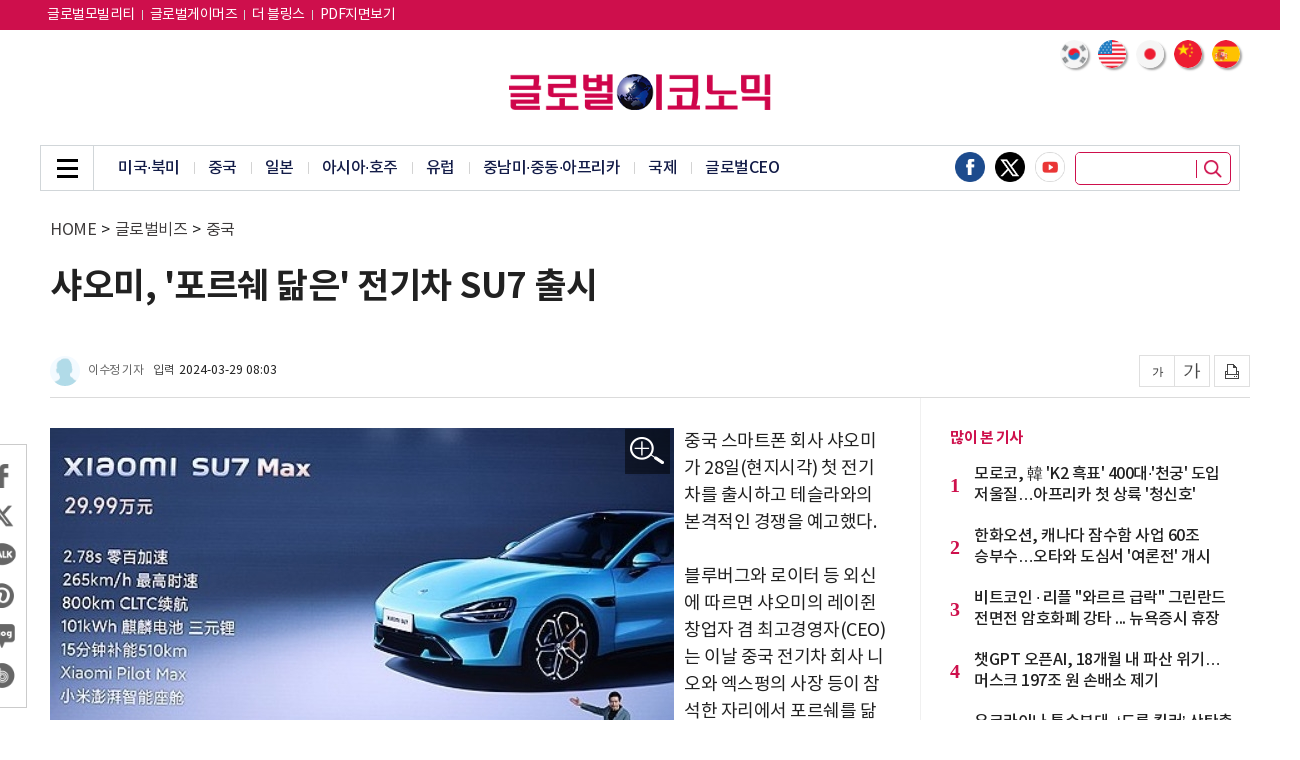

--- FILE ---
content_type: text/html; charset=UTF-8
request_url: https://www.g-enews.com/article/Global-Biz/2024/03/2024032905201931043bc914ac71_1
body_size: 78116
content:
<!doctype html>
<html lang="ko">
<head>
<meta charset="utf-8">
<meta http-equiv="imagetoolbar" content="no">
<meta http-equiv="X-UA-Compatible" content="IE=edge,chrome=1">
<meta name="format-detection" content="telephone=no">
<meta name="naver-site-verification" content="895f0cfa66a9786a2d193bafadd9f7d8c422a4cb"/>
<meta name="google-site-verification" content="UWOZ-iJYSt9PlmqwgtSo1J21OOZnzKcKlQRNLdScYMg" />
<meta name="google-site-verification" content="JIQHHcpAMKJGQnPHGtke2guVWUR2XpZsqUTWHpic1lU" />
<meta http-equiv="cache-control" content="No-Cache" /> 
<meta http-equiv="pragma" content="No-Cache" />
<meta name="referrer" content="no-referrer-when-downgrade">
<!--- meta name="google-adsense-account" content="ca-pub-2588215558670585"--->
<link rel="shortcut icon" type="image/x-icon" href="/favicon.ico" />

<title>샤오미, '포르쉐 닮은' 전기차 SU7 출시 - 글로벌이코노믹</title>
<meta name="keywords" content="샤오미, '포르쉐 닮은' 전기차 SU7 출시"/>
<meta name="news_keywords" content="샤오미, '포르쉐 닮은' 전기차 SU7 출시"/>
<meta name="description" content="중국 스마트폰 회사 샤오미가 28일(현지시각) 첫 전기차를 출시하고 테슬라와의 본격적인 경쟁을 예고했다.     블루버그와 로이터 등 외신에 따르면 샤오미의 레이쥔 창업자 겸 최고경영자(CEO)는 이날 중국 전기차 회사 니오와 엑스펑의 사장 등이 참석한 자리에서 포르쉐를 닮은 스포티한 " />
<meta name="DC.date.issued" content="2024-03-29">
<!-- 데이블 -->
<meta property="dable:item_id" content="2024032905201931043bc914ac71_1"> 
<meta property="dable:author" content="이수정"> 
<meta property="article:section" content="중국">
<meta property="article:published_time" content="2024-03-29T08:03:28+09:00">

<!-- Facebook Open Graph-->
<meta property="fb:app_id" content="1607959616114104"/>
<meta property="og:type" content="article"/>
<meta property="og:locale" content="ko_KR"/>
<meta property="og:site_name" content="글로벌이코노믹"/>
<meta property="og:title" content="샤오미, '포르쉐 닮은' 전기차 SU7 출시 - 글로벌이코노믹" />
<meta property="og:url" content="https://www.g-enews.com/article/Global-Biz/2024/03/2024032905201931043bc914ac71_1" />
<meta property="og:site" content="g-enews.com" />
<meta property="og:description" content="중국 스마트폰 회사 샤오미가 28일(현지시각) 첫 전기차를 출시하고 테슬라와의 본격적인 경쟁을 예고했다.     블루버그와 로이터 등 외신에 따르면 샤오미의 레이쥔 창업자 겸 최고경영자(CEO)는 이날 중국 전기차 회사 니오와 엑스펑의 사장 등이 참석한 자리에서 포르쉐를 닮은 스포티한 " />
<meta property="og:image" content="https://nimage.g-enews.com/phpwas/restmb_allidxmake.php?idx=5&amp;simg=20240329075957068623bc914ac7112232215111.jpg" />
<meta property="og:image:width" content="624" />
<meta property="og:image:height" content="357" />
<!-- Twitter -->
<meta name="twitter:card" content="summary_large_image"/>
<meta name="twitter:site" content="g-enews.com"/>
<meta name="twitter:creator" content="글로벌이코노믹"/>
<meta name="twitter:url" content="https://www.g-enews.com/article/Global-Biz/2024/03/2024032905201931043bc914ac71_1"/>
<meta name="twitter:image" content="https://nimage.g-enews.com/phpwas/restmb_allidxmake.php?idx=5&simg=20240329075957068623bc914ac7112232215111.jpg"/>
<meta name="twitter:title" content="샤오미, '포르쉐 닮은' 전기차 SU7 출시 - 글로벌이코노믹"/>
<meta name="twitter:description" content="중국 스마트폰 회사 샤오미가 28일(현지시각) 첫 전기차를 출시하고 테슬라와의 본격적인 경쟁을 예고했다.     블루버그와 로이터 등 외신에 따르면 샤오미의 레이쥔 창업자 겸 최고경영자(CEO)는 이날 중국 전기차 회사 니오와 엑스펑의 사장 등이 참석한 자리에서 포르쉐를 닮은 스포티한 "/>
	<link rel="image_src" href="https://nimage.g-enews.com/phpwas/restmb_allidxmake.php?idx=5&simg=20240329075957068623bc914ac7112232215111.jpg" />
<link rel="canonical" href="https://www.g-enews.com/article/Global-Biz/2024/03/2024032905201931043bc914ac71_1" />
	
<script type="application/ld+json">
{
"@context": "https://schema.org",
"@type": "WebSite",
"@id": "https://www.g-enews.com",
"url": "https://www.g-enews.com",
"potentialAction": [{
"@type": "SearchAction",
"target": "https://www.g-enews.com/search.php?nsk=1&sn={keyword}",
"query-input": {
"@type": "PropertyValueSpecification",
"valueRequired": true,
"valueMaxlength": 50,
"valueName": "keyword"
}
}]
}
</script>

<script type="application/ld+json">
{
"@context": "https://schema.org",
"@type": "BreadcrumbList",
"itemListElement": [
{
"@type": "ListItem",
"position": 1,
"item": {
"@id": "https://www.g-enews.com",
"name": "홈"
}
},
{
"@type": "ListItem",
"position": 2,
"item": {
"@id": "https://www.g-enews.com/list.php?ct=g080000",
"name": "글로벌비즈"
}
}

,{
"@type": "ListItem",
"position": 3,
"item": {
"@id": "https://www.g-enews.com/list.php?ct=g080300",
"name": "중국"
}
}

]
}
</script>
<script type="application/ld+json">
{
"@context":"https://schema.org"
,"@type":"NewsArticle"
,"description":"중국 스마트폰 회사 샤오미가 28일(현지시각) 첫 전기차를 출시하고 테슬라와의 본격적인 경쟁을 예고했다.     블루버그와 로이터 등 외신에 따르면 샤오미의 레이쥔 창업자 겸 최고경영자(CEO)는 이날 중국 전기차 회사 니오와 엑스펑의 사장 등이 참석한 자리에서 포르쉐를 닮은 스포티한 "
	
	,"image": [{
		"@type": "ImageObject",
		"@id": "https://nimage.g-enews.com/phpwas/restmb_allidxmake.php?idx=999&simg=20240329075957068623bc914ac7112232215111.jpg",
		"url": "https://nimage.g-enews.com/phpwas/restmb_allidxmake.php?idx=999&simg=20240329075957068623bc914ac7112232215111.jpg",
		"width": 624,
		"height": 357	}]
	
,"mainEntityOfPage":"https://www.g-enews.com/article/Global-Biz/2024/03/2024032905201931043bc914ac71_1"
,"url":"https://www.g-enews.com/article/Global-Biz/2024/03/2024032905201931043bc914ac71_1"
,"inLanguage":"kr"
,"author": [
{
"@context":"https://schema.org",
"@type":"Person",
"name":"이수정 기자"
}
]
,"dateModified":"2024-03-29T09:35:52+09:00"
,"datePublished":"2024-03-29T08:03:28+09:00"
,"headline":"샤오미, '포르쉐 닮은' 전기차 SU7 출시 - 글로벌이코노믹"
,"alternativeHeadline":""
,"publisher": {
"@context":"https://schema.org",
"@id":"https://www.g-enews.com/#publisher",
"@type":"Organization",
"name":"글로벌이코노믹",
"logo": {
"@context":"https://schema.org",
"@type":"ImageObject",
"url":"https://nimage.g-enews.com/g_www/img/top_logo02.png?pp=002",
"height":50,
"width":365
}
}
,"copyrightHolder":{
"@id":"https://www.g-enews.com/#publisher"
}
,"sourceOrganization":{
"@id":"https://www.g-enews.com/#publisher"
}
}
</script>
<link rel="stylesheet" href="https://nimage.g-enews.com/g_www/css/slick.css?pp=036" type="text/css" charset="utf-8" />
<link rel="stylesheet" href="https://nimage.g-enews.com/g_www/css/jquery.fancybox.css?pp=036" type="text/css" charset="utf-8" />
<link rel="stylesheet" href="https://nimage.g-enews.com/g_www/css/common.css?pp=036" type="text/css" charset="utf-8" />
<!--[if lte IE 8]>
<script src="https://nimage.g-enews.com/g_www/js/html5.js?pp=041"></script>
<![endif]-->
<script src="https://nimage.g-enews.com/g_www/js/jquery-1.12.4.min.js?pp=041"></script>
<script src="https://nimage.g-enews.com/g_www/js/jquery.fancybox.js?pp=041"></script>
<script src="https://nimage.g-enews.com/g_www/js/jquery.bxslider.js?pp=041"></script>
<script src="https://nimage.g-enews.com/g_www/js/jquery.marquee.js?pp=041"></script>
<script src="https://nimage.g-enews.com/g_www/js/slick.js?pp=041"></script>
<script src="https://nimage.g-enews.com/g_www/js/ui_common.js?pp=041"></script>

<script language="javascript">



function SokoTopWin() {
  var objSokboWin = window.open('/breaking/index.php',"ObjSokboWinName", 'width=984,height=650, toolbar=no,location=no,status=no,scrollbars=no,resize=no'); 
}
function hitEnterKey(e)
{
	if (e.keyCode == 13) {
		fnSecTopSearch();
	} else {
		e.keyCode == 0;
		return;
	}
}

function fnSecTopSearch()
{
	var strSN = $("input[name=topsn]").val();
	if( !strSN )
	{
		alert("검색어를 입력해주세요.");
		return;
	}
	var strUrl = 'https://www.g-enews.com/search.php?sn=' + encodeURIComponent(strSN);

	document.location.href=strUrl;
}

function fnTodayWeather(obj)
{
	var objDate = new Date();
	var nHour = objDate.getHours();
	console.log('load hour:' + nHour);
	if( obj.rTMN == '0.0' || !obj.rTMN )
	{
			$("#dispDateID").html(obj.rdate);
			$("#dispTempID").html(obj.rTMX);
	}
	else
	{
		if( nHour >= 8 && nHour <= 19 )
		{
			$("#dispDateID").html(obj.rdate);
			$("#dispTempID").html(obj.rTMX);
		}
		else
		{
			$("#dispDateID").html(obj.rdate);
			$("#dispTempID").html(obj.rTMN);
		}
	}
}
$(document).ready(function(){
	if( $("#dispDateID").length > 0 && $("#dispTempID").length > 0 )
	{
		var para = {};
		$.ajax({
		type: "GET",
		url: "//m002.commutil.kr/todayweather.json.php",
		data: para,
		success: function(data){
			if( data.retcd == '00' )
			{
				fnTodayWeather( data );
			}
			else
			{
				alert(data.retmsg);
				return( null );
			}
		},
		error: function(request,status,error){
			//alert("code:"+request.status+"\n"+"message:"+request.responseText+"\n"+"error:"+error);
			return( null );
		},
		dataType: "jsonp"
		});
	}
});

var UserAgent = navigator.userAgent;
var m_userAgent = '';
var m_mobile = new Array('iphone', 'ipod', 'ipad', 'android', 'blackberry', 'windows ce', 'nokia', 'webos', 'opera mini', 'sonyericsson', 'opera mobi', 'iemobile', 'mot');
var m_mobileCheck = 0;
var strDocLoc = document.location.href;
//mobile=1
if( strDocLoc.indexOf('news.g-enews.com') != -1 && strDocLoc.indexOf('view.php') != -1 && strDocLoc.indexOf('mobile=1') <= 0 )
{
	if (UserAgent.match(/iPhone|iPod|Android|Windows CE|BlackBerry|Symbian|Windows Phone|webOS|Opera Mini|Opera Mobi|POLARIS|IEMobile|lgtelecom|nokia|SonyEricsson/i) != null || UserAgent.match(/LG|SAMSUNG|Samsung/) != null)
	{
		document.location.href="https://m.g-enews.com/article/Global-Biz/2024/03/2024032905201931043bc914ac71_1";
	}
}

/*
$(document).ready(function(){
	$('#favorite').on('click', function(e) {
		var bookmarkURL = window.location.href;
		var bookmarkTitle = document.title;
		var triggerDefault = false;
		if (window.sidebar && window.sidebar.addPanel) {
			// Firefox version < 23
			window.sidebar.addPanel(bookmarkTitle, bookmarkURL, '');
		}
		else if ((window.sidebar && (navigator.userAgent.toLowerCase().indexOf('firefox') > -1)) || (window.opera && window.print))
		{
			// Firefox version >= 23 and Opera Hotlist
			var $this = $(this);
			$this.attr('href', bookmarkURL);
			$this.attr('title', bookmarkTitle);
			$this.attr('rel', 'sidebar');
			$this.off(e);
			triggerDefault = true;
		}
		else if (window.external && ('AddFavorite' in window.external))
		{
			// IE Favorite
			window.external.AddFavorite(bookmarkURL, bookmarkTitle);
		} else {
			// WebKit - Safari/Chrome
			alert((navigator.userAgent.toLowerCase().indexOf('mac') != -1 ? 'Cmd' : 'Ctrl') + '+D 키를 눌러 즐겨찾기에 등록하실 수 있습니다.');
		}
		return triggerDefault;
	});
});
function funcStartPage(url){
	startpage.style.behavior='url(#default#homepage)';
	startpage.setHomePage(url);
}
*/


</script>

<!-- Google tag (gtag.js) -->
<script async src="https://www.googletagmanager.com/gtag/js?id=G-K5YC4304ZX"></script>
<script>
  window.dataLayer = window.dataLayer || [];
  function gtag(){dataLayer.push(arguments);}
  gtag('js', new Date());

  gtag('config', 'G-K5YC4304ZX');
</script>

<style>
.tp_v .top_in {width:1200px;}
.top_2d_rt {
    position: absolute;
    right: 9px;
    bottom: -40px;
    overflow: hidden;
    z-index: 2;
}
.vcon {width:1200px;}
.v_lt {width:869px;}
.vcon_in {background: url(https://nimage.g-enews.com/g_www/img/con_line01.png) 870px top repeat-y;overflow:hidden;}
.vincon1 {background:none;}
.vincon1 .mi_lt {width:840px;}
.vfix_top .vfix_hd {width: 977px;}
.v2d.tp02 {}
.v2d.tp02 .con ul li {width:270px;}
.v2d.tp02 .con ul li .e1 img {width:270px; height:173px;}
.v2d.tp02 .con ul li .e1 {width:270px; height:173px;}
.v2d.tp02 .con ul li:nth-child(4) {margin-left:0px;}
.v2d.tp02 .con ul li+li+li+li {margin-top:20px;}
.mtit04 h2 a {color:#ce104c;}
.nv1d .con {overflow:hidden;}
.nv1d .con ul {overflow:hidden; margin-top:-8px; margin-left:-5px; margin-right:-5px;}
.nv1d .con ul li {float:left; width:145px; margin:9px 5px;}
.nv1d .con ul li .e1 {display:block; width:145px; height:93px;}
.nv1d .con ul li .e1 img {display:block; width:145px; height:93px;}
.nv1d .con ul li .e2 {display:block; margin-top:4px;}
.nv1d .con ul li .e2 span{text-align:center; display:block;font-size:15px; line-height:20px; font-weight:500;height:42px;}
.detailCont figure {
	margin: 0px auto;
	padding: 0;
}
.detailCont figure img {
	line-height: 0;
}
.detailCont figcaption{
	font-size: 14px;
	color: #999999;
	line-height: 18px;
	font-weight: 300;
	padding-bottom: 5px;
	border-bottom: 1px solid #d4d4d4;
	margin-bottom: 12px;
	padding: 0px 4px 7px 4px;
/*
	line-height: 21px;
	color: #b0b0b0;
	font-size: 14px;
	font-weight: 300;
	background: #464646;
	margin-top: -8px;
	margin-bottom: 10px;
*/
}
#liverePlugIn .livereContentTextForm {
height:70px;
}
.vtxt .mimg_open {display:block; position:absolute; top:1px; right:4px; width:45px; height:45px; background:url(https://nimage.g-enews.com/g_www/img/img_pop_open01.png) no-repeat;}
.fancybox-inner .mimg_img p {color:#dcdddd; font-size:27px; line-height:36px; padding:7px 0px; background:#000000;}
.fancybox-inner .mimg_img p span {margin:0 16px; white-space:nowrap; text-overflow:ellipsis; overflow:hidden; display:block; color:#efefef;}
.fancybox-inner .mimg_img {display:none; border:5px solid #ddddde;}

.vtop{
	padding-bottom: 10px;
}

.vtop h1 {
    font-size: 35px;
    line-height: 45px;
    font-weight: 700;
}
.vtop h2 {
    font-size: 16px;
    line-height: 143%;
	margin-top: 10px;
    font-weight: 400;
}

.vtop .location{
	margin-top:7px;
	margin-bottom:25px;
}

.view_writer {overflow:hidden;}
.view_writer .r1 {border-radius:100%; display:block; width:30px; height:30px; float:left;}
.view_writer .r2 {float:left; display:block; margin-left:8px; margin-top:6px; font-size:12px; color:#666666; line-height:18px;}
.view_writer .r3 {float:left; display:block; margin-left:10px; margin-top:6px; font-size:12px; color:#454545; line-height:18px;}
.view_writer .r3 span {letter-spacing:0px; margin-left:5px;}

/*
.vtop_sns01 {}
.vtop_sns01 ul {overflow:hidden;}
.vtop_sns01 li {float:left;}
.vtop_sns01 li a {display:block;}
.vtop_sns01 li + li {margin-left:8px;}
.vtop_sns01 li a img {display:block; width:32px;}
*/

.vlt_share{border: 1px solid #cbcbcb; left: -23px;}
.vlt_share .vlt_share_in{padding:15px 0px;}
.vlt_share li {padding:0 8px;}
.vlt_share li + li {margin-top:8px;}
.vlt_share li a img {display:block; width:32px;}

.vtop .w1 {margin-top:45px;}
.con_tags .mtag {padding:25px 0px 25px 0px;}
.con_tags .mtag ul li {display:inline-block; margin:4px 3px;}
.con_tags .mtag ul li a {display:block; font-weight:400;color:#ffffff; font-size:13px; text-align:center; line-height:30px; padding:0 13px; background:#000000; border:1px solid #000000; border-radius:8px; }

.v4d .con .w2 ul li:first-child{margin-top: 5px;};
</style>
<meta name="google-adsense-account" content="ca-pub-2676875859063566">
<script async src="https://pagead2.googlesyndication.com/pagead/js/adsbygoogle.js?client=ca-pub-2676875859063566"
     crossorigin="anonymous"></script>

<script type="text/javascript">
window._taboola = window._taboola || [];
_taboola.push({article:'auto'});
!function (e, f, u, i) {
if (!document.getElementById(i)){
e.async = 1;
e.src = u;
e.id = i;
f.parentNode.insertBefore(e, f);
}
}(document.createElement('script'),
document.getElementsByTagName('script')[0],
'//cdn.taboola.com/libtrc/mtreinc-globaleconomic/loader.js',
'tb_loader_script');
if(window.performance && typeof window.performance.mark == 'function')
{window.performance.mark('tbl_ic');}
</script><script type="application/javascript" src="//anymind360.com/js/19543/ats.js"></script></head>
<body class="tp_v">
	<!-- 20190928 : 추가 -->
	<div class="gotop_wrap">
		<div>
		<a href="javascript:;" class="gotop_btn"><img src="https://nimage.g-enews.com/g_www/img/top btn.png" /></a>
		</div>
	</div>
	<style>
	.gotop_wrap {display:none; position:fixed; bottom:250px; left:50%; margin-left:600px;z-index: 9999;}
	.gotop_wrap {/*width:1200px;*/}
	.gotop_wrap a {display:block; float:right;}
	.gotop_wrap a img {display:block; width:50px;}
	</style>
	<script>
	$(document).ready(function(){
		var winScrTop = $(window).scrollTop();
		if (winScrTop > 0) {
			$('.gotop_wrap').fadeIn('fast');
		} else {
			$('.gotop_wrap').fadeOut('fast');
		}
		$(window).scroll(function(){
			var winScrTop = $(window).scrollTop();
			if (winScrTop > 0) {
				$('.gotop_wrap').fadeIn('fast');
			} else {
				$('.gotop_wrap').fadeOut('fast');
			}
		});
		$('.gotop_btn').click(function(){
			$("html, body").animate({ scrollTop: "0px" });
		});
	});
	
	</script>
	<!--// 20190928 : 추가 -->
	
	<div class="dim_wrap"></div>
	
	<div class="asch">
		<div class="asch_in">
			<a href="javascript:;" class="asch_close"><span class="blind">닫기</span></a>
			<div class="asch_con">
				<h2>Search</h2>
				<div class="asch_dv">
					<div>
						<input type="text" placeholder="검색어를 입력하세요." name="topsnxxx" onKeyUp="hitEnterKey(event)" style="ime-mode:active;" />
						<button class="asch_btn" onClick="fnSecTopSearch()"></button>
					</div>
				</div>
				<div class="asch_tag">
					<ul>
						<li><a href="https://www.g-enews.com/search.php?sn=%EA%B8%80%EB%A1%9C%EB%B2%8C">#글로벌</a></li>
						<li><a href="https://www.g-enews.com/search.php?sn=%EC%8B%9C%EC%8A%B9%EA%B8%B0">#시승기</a></li>
						<li><a href="https://www.g-enews.com/search.php?sn=%EC%95%A0%ED%94%8C">#애플</a></li>
						<li><a href="https://www.g-enews.com/search.php?sn=%EC%82%BC%EC%84%B1%EC%A0%84%EC%9E%90">#삼성전자</a></li>
						<li><a href="https://www.g-enews.com/search.php?sn=%EC%9C%A0%EB%9F%BD">#유럽</a></li>
						<li><a href="https://www.g-enews.com/search.php?sn=%EC%B9%B4%EB%93%9C%EB%89%B4%EC%8A%A4">#카드뉴스</a></li>
					</ul>
				</div>
			</div>
		</div>
	</div>
	
	<div class="agnb_top">
		<div class="top_in">
			<div class="gnb_in">
				<div class="gnb_inner">
					<div class="gnb_close"><a href="javascript:;"><span class="blind">닫기</span></a></div>
					<div class="gnb_con">
						<ul>

			<li><a href="https://www.g-enews.com/list.php?ct=g000000">전체기사</a></li>
			
			<li><a href="https://www.g-enews.com/secindex.php?ct=g080000">글로벌비즈</a></li>
			
			<li><a href="https://www.g-enews.com/secindex.php?ct=g090000">종합</a></li>
			
			<li><a href="https://www.g-enews.com/secindex.php?ct=g110000">금융</a></li>
			
			<li><a href="https://www.g-enews.com/secindex.php?ct=g120000">증권</a></li>
			
			<li><a href="https://www.g-enews.com/secindex.php?ct=g130000">산업</a></li>
			
			<li><a href="https://www.g-enews.com/secindex.php?ct=g140000">ICT</a></li>
			
			<li><a href="https://www.g-enews.com/secindex.php?ct=g150000">부동산·공기업</a></li>
			
			<li><a href="https://www.g-enews.com/secindex.php?ct=g160000">유통경제</a></li>
			
			<li><a href="https://www.g-enews.com/secindex.php?ct=g200000">제약∙바이오</a></li>
			
			<li><a href="https://www.g-enews.com/secindex.php?ct=g220000">소상공인</a></li>
			
			<li><a href="https://www.g-enews.com/secindex.php?ct=g180000">ESG경영</a></li>
			
			<li><a href="https://www.g-enews.com/secindex.php?ct=g030000">오피니언</a></li>
									</ul>
					</div>
				</div>
			</div>
		</div>
	</div>
	
	<div class="agnb_btm">
		<div class="agnb_btm_in">
			<ul>

			<li><a href="https://www.g-enews.com/list.php?ct=g000000">전체기사</a>
			</li>
			<li><a href="https://www.g-enews.com/secindex.php?ct=g080000">글로벌비즈</a>
			
		<ul>
		
				<li><a href="https://www.g-enews.com/list.php?ct=g080200">미국·북미</a></li>
				
				<li><a href="https://www.g-enews.com/list.php?ct=g080300">중국</a></li>
				
				<li><a href="https://www.g-enews.com/list.php?ct=g080400">일본</a></li>
				
				<li><a href="https://www.g-enews.com/list.php?ct=g080600">아시아·호주</a></li>
				
				<li><a href="https://www.g-enews.com/list.php?ct=g080700">유럽</a></li>
				
				<li><a href="https://www.g-enews.com/list.php?ct=g080900">중남미·중동·아프리카</a></li>
				
				<li><a href="https://www.g-enews.com/list.php?ct=g081100">국제</a></li>
				
				<li><a href="https://www.g-enews.com/list.php?ct=g080100">글로벌CEO</a></li>
				
		</ul>
		</li>
			<li><a href="https://www.g-enews.com/secindex.php?ct=g090000">종합</a>
			
		<ul>
		
				<li><a href="https://www.g-enews.com/list.php?ct=g090100">정치</a></li>
				
				<li><a href="https://www.g-enews.com/list.php?ct=g090200">경제</a></li>
				
				<li><a href="https://www.g-enews.com/list.php?ct=g090300">사회</a></li>
				
				<li><a href="https://www.g-enews.com/list.php?ct=g090400">전국</a></li>
				
				<li><a href="https://www.g-enews.com/list.php?ct=g090700">연예·스포츠</a></li>
				
				<li><a href="https://www.g-enews.com/list.php?ct=g090500">인물동정·인사·부고</a></li>
				
				<li><a href="https://www.g-enews.com/list.php?ct=g090600">기타</a></li>
				
		</ul>
		</li>
			<li><a href="https://www.g-enews.com/secindex.php?ct=g110000">금융</a>
			
		<ul>
		
				<li><a href="https://www.g-enews.com/list.php?ct=g110100">은행</a></li>
				
				<li><a href="https://www.g-enews.com/list.php?ct=g110200">보험</a></li>
				
				<li><a href="https://www.g-enews.com/list.php?ct=g110300">카드</a></li>
				
				<li><a href="https://www.g-enews.com/list.php?ct=g110700">제2금융</a></li>
				
				<li><a href="https://www.g-enews.com/list.php?ct=g110600">금융일반</a></li>
				
		</ul>
		</li>
			<li><a href="https://www.g-enews.com/secindex.php?ct=g120000">증권</a>
			
		<ul>
		
				<li><a href="https://www.g-enews.com/list.php?ct=g121000">해외증시 시황·전망</a></li>
				
				<li><a href="https://www.g-enews.com/list.php?ct=g121100">해외증시 특징주</a></li>
				
				<li><a href="https://www.g-enews.com/list.php?ct=g121200">해외증시 일반</a></li>
				
				<li><a href="https://www.g-enews.com/list.php?ct=g120200">국내증시 시황·전망</a></li>
				
				<li><a href="https://www.g-enews.com/list.php?ct=g120100">국내증시 특징주</a></li>
				
				<li><a href="https://www.g-enews.com/list.php?ct=g120900">국내증시 일반</a></li>
				
				<li><a href="https://www.g-enews.com/list.php?ct=g121300">암호화폐</a></li>
				
		</ul>
		</li>
			<li><a href="https://www.g-enews.com/secindex.php?ct=g130000">산업</a>
			
		<ul>
		
				<li><a href="https://www.g-enews.com/list.php?ct=g130100">경제단체</a></li>
				
				<li><a href="https://www.g-enews.com/list.php?ct=g130200">전기·전자</a></li>
				
				<li><a href="https://www.g-enews.com/list.php?ct=g130300">자동차</a></li>
				
				<li><a href="https://www.g-enews.com/list.php?ct=g130400">중화학</a></li>
				
				<li><a href="https://www.g-enews.com/list.php?ct=g130600">항공·조선</a></li>
				
				<li><a href="https://www.g-enews.com/list.php?ct=g131000">반도체·디스플레이</a></li>
				
				<li><a href="https://www.g-enews.com/list.php?ct=g130500">철강</a></li>
				
				<li><a href="https://www.g-enews.com/list.php?ct=g131100">산업일반</a></li>
				
		</ul>
		</li>
			<li><a href="https://www.g-enews.com/secindex.php?ct=g140000">ICT</a>
			
		<ul>
		
				<li><a href="https://www.g-enews.com/list.php?ct=g140100">통신·뉴미디어</a></li>
				
				<li><a href="https://www.g-enews.com/list.php?ct=g140300">IT일반</a></li>
				
				<li><a href="https://www.g-enews.com/list.php?ct=g140400">과학일반</a></li>
				
				<li><a href="https://www.g-enews.com/list.php?ct=g140200">게임</a></li>
				
		</ul>
		</li>
			<li><a href="https://www.g-enews.com/secindex.php?ct=g150000">부동산·공기업</a>
			
		<ul>
		
				<li><a href="https://www.g-enews.com/list.php?ct=g150100">건설·부동산</a></li>
				
				<li><a href="https://www.g-enews.com/list.php?ct=g150400">분양</a></li>
				
				<li><a href="https://www.g-enews.com/list.php?ct=g150500">공기업</a></li>
				
				<li><a href="https://www.g-enews.com/list.php?ct=g150300">부동산일반</a></li>
				
		</ul>
		</li>
			<li><a href="https://www.g-enews.com/secindex.php?ct=g160000">유통경제</a>
			
		<ul>
		
				<li><a href="https://www.g-enews.com/list.php?ct=g160200">식음료</a></li>
				
				<li><a href="https://www.g-enews.com/list.php?ct=g160300">패션∙뷰티</a></li>
				
				<li><a href="https://www.g-enews.com/list.php?ct=g160500">소비자</a></li>
				
				<li><a href="https://www.g-enews.com/list.php?ct=g160100">유통일반</a></li>
				
				<li><a href="https://www.g-enews.com/list.php?ct=g160700">생활일반</a></li>
				
		</ul>
		</li>
			<li><a href="https://www.g-enews.com/secindex.php?ct=g200000">제약∙바이오</a>
			
		<ul>
		
				<li><a href="https://www.g-enews.com/list.php?ct=g200100">제약</a></li>
				
				<li><a href="https://www.g-enews.com/list.php?ct=g200200">바이오</a></li>
				
				<li><a href="https://www.g-enews.com/list.php?ct=g200300">헬스</a></li>
				
		</ul>
		</li>
			<li><a href="https://www.g-enews.com/secindex.php?ct=g220000">소상공인</a>
			
		<ul>
		
				<li><a href="https://www.g-enews.com/list.php?ct=g220100">소상공인뉴스</a></li>
				
				<li><a href="https://www.g-enews.com/list.php?ct=g220200">지원사업</a></li>
				
				<li><a href="https://www.g-enews.com/list.php?ct=g220300">연합회소식</a></li>
				
		</ul>
		</li>
			<li><a href="https://www.g-enews.com/secindex.php?ct=g180000">ESG경영</a>
			
		<ul>
		
				<li><a href="https://www.g-enews.com/list.php?ct=g180100">기업지배구조</a></li>
				
				<li><a href="https://www.g-enews.com/list.php?ct=g180200">ESG일반</a></li>
				
		</ul>
		</li>
			<li><a href="https://www.g-enews.com/secindex.php?ct=g030000">오피니언</a>
			
		<ul>
		
				<li><a href="https://www.g-enews.com/list.php?ct=g030400">사설</a></li>
				
				<li><a href="https://www.g-enews.com/list.php?ct=g030100">기고</a></li>
				
				<li><a href="https://www.g-enews.com/list.php?ct=g030200">데스크칼럼</a></li>
				
				<li><a href="https://www.g-enews.com/list.php?ct=g030300">기자수첩</a></li>
				
		</ul>
		</li>			</ul>
		</div>
	</div><!-- //agnb_btm -->
	<div class="vfix_top">
		<div class="top_in">
			<div class="gnb_in">
				<div class="gnb_inner">
					<div class="gnb_menu_vfix"><a href="javascript:;"><span class="blind">메뉴</span></a></div>
					<h2><a href="https://www.g-enews.com/index.php"><img src="https://nimage.g-enews.com/g_www/img/top_logo02.png" alt="글로벌이코노믹"></a></h2>
					<div class="vfix_hd">
						<p class="elip1">샤오미, '포르쉐 닮은' 전기차 SU7 출시</p>
					</div>
				</div>
			</div>
		</div>
	</div>
	<div class="top" >
		<div class="top_1d" style="background:#ce0f4c">
			<div class="top_in">
				<div class="top_1d_lt">
					<ul>
					<li><a href="https://www.globalmotors.co.kr/" target="_blank"style="font-size: 14px;color:#fff;">글로벌모빌리티</a></li>
					<li><a href="https://www.globalgamers.co.kr/" target="_blank"style="font-size: 14px;color:#fff;">글로벌게이머즈</a></li>
					<li><a href="https://tour.g-enews.com/" target="_blank"style="font-size: 14px;color:#fff;">더 블링스</a></li>
					<li><a href="https://www.g-enews.com/gnpdflist.php" style="font-size: 14px;color:#fff;">PDF지면보기</a></li>
					</ul>
				</div>
				<div class="top_1d_rt">
					<ul>
						<!--li><a href="https://en.g-enews.com/" target="_blank" style="font-size: 14px;color:#fff;">English</a></li>
						<li><a href="https://cn.g-enews.com/" target="_blank" style="font-size: 14px;color:#fff;">中文</a></li-->
						<!--li><a href="#">로그인</a></li>
						<li><a href="#">회원가입</a></li>
						<li><a href="#">구독신청</a></li-->
					</ul>
				</div>
			</div>
		</div><!-- //top_1d -->
		<div class="top_2d">
			<div class="top_in">
				<!-- 2024-07-01 : 추가 부분 -->
				<div class="lng_sel01 divGoogleTrans">
					<ul>
						<li>
							<a href="javascript:ChangeLanguages('ko');">
								<img src="https://nimage.g-enews.com/comm_www/lng_flag_korea.png" />
							</a>
						</li>
						<li>
							<a href="javascript:ChangeLanguages('en');">
								<img src="https://nimage.g-enews.com/comm_www/lng_flag_america.png" />
							</a>
						</li>
						<li>
							<a href="javascript:ChangeLanguages('ja');">
								<img src="https://nimage.g-enews.com/comm_www/lng_flag_japan.png" />
							</a>
						</li>
						<li>
							<a href="javascript:ChangeLanguages('zh-CN');">
								<img src="https://nimage.g-enews.com/comm_www/lng_flag_china.png" />
							</a>
						</li>
						<li>
							<a href="javascript:ChangeLanguages('es');">
								<img src="https://nimage.g-enews.com/comm_www/lng_flag_spain.png" />
							</a>
						</li>
					</ul>
					<div class="hd_lang" style="position: absolute; top: 7px; right: 0; display:none;" id="google_translate_element"></div>
				</div>
				<style>
					.lng_sel01 {position:absolute; top:10px; right:0;}
					.lng_sel01 ul li a img {border-radius:100%; display:block; width:28px; box-shadow:2px 2px 2px rgba(0,0,0,0.35);}
					.lng_sel01 ul li {float:left;}
					.lng_sel01 ul li + li {margin-left:10px;}
					.lng_sel01 ul:after {content:""; display:block; clear:both;}
				</style>
<script>
	function googleTranslateElementInit() {
		new google.translate.TranslateElement({
			pageLanguage: 'ko',
			includedLanguages: 'ko,zh-CN,zh-TW,ja,vi,th,tl,km,my,mn,ru,en,fr,ar,es,de,pt',
			layout: google.translate.TranslateElement.InlineLayout.VERTICAL,
			//layout: google.translate.TranslateElement.InlineLayout.HORIZONTAL,
			//layout: google.translate.TranslateElement.InlineLayout.SIMPLE,
			autoDisplay: true
		}, 'google_translate_element');
	}
</script>
<script src="//translate.google.com/translate_a/element.js?cb=googleTranslateElementInit"></script>
<!-- //Google 번역 -->    
<script type="text/javascript">
	function ChangeLanguages(tolang) {
		//console.log(tolang);
		const gtcombo = document.querySelector('.goog-te-combo');
		if (gtcombo == null) {
			alert("Error: Could not find Google translate Combolist.");
			return false;
		}
		gtcombo.value = tolang; // 변경할 언어 적용
		gtcombo.dispatchEvent(new Event('change')); // 변경 이벤트 트리거
	}
</script>
				<!-- // 2024-07-01 : 추가 부분 -->

				<h2><a href="https://www.g-enews.com/index.php" style="display:inline-block; width: 262px;height: 36px;"><img src="https://nimage.g-enews.com/g_www/img/top_logo02.png?pp=002" alt="글로벌이코노믹" style="display:block;width: 262px;height: 36px;" /></a>
				</h2>
					<div class="top_2d_rt">
					<ul>
						<li class="w1"><a href="https://www.facebook.com/geconomic/" target="_blank"><span class="blind">facebook</span></a></li>
						<li class="w2"><a href="https://x.com/Geconomic2014" target="_blank"><span class="blind">twitter</span></a></li>
						<!--li class="w3"><a href="#"><span class="blind">instagram</span></a></li-->
						<li class="w4"><a href="https://www.youtube.com/channel/UC-Ytwlseegeetn4I-wQEA1A" target="_blank"><span class="blind">youtube</span></a></li>
					</ul>
					<div class="top_2d_sch">
						<div class="w1">
							<div class="e1">
								<input type="text" name="topsn" onKeyUp="hitEnterKey(event)" style="ime-mode:active;height:29px;" />
							</div>
							<div class="e2">
								<a href="javascript:fnSecTopSearch()"><span class="blind">검색</span></a>
							</div>
						</div>
					</div>
				</div>
			</div>
		</div><!-- //top_2d -->
		
		<div class="gnb">
			<div class="top_in">
				<div class="gnb_in" style="border: 1px solid #d1d6d9;">
					<div class="gnb_inner">
					<div class="gnb_menu" style="border-right: 1px solid #d1d6d9;"><a href="#"><span class="blind">메뉴</span></a></div>
					<div class="gnb_con">
						<ul>

			<li><a href="https://www.g-enews.com/list.php?ct=g080200">미국·북미</a></li>
			
			<li class="on"><a href="https://www.g-enews.com/list.php?ct=g080300">중국</a></li>
			
			<li><a href="https://www.g-enews.com/list.php?ct=g080400">일본</a></li>
			
			<li><a href="https://www.g-enews.com/list.php?ct=g080600">아시아·호주</a></li>
			
			<li><a href="https://www.g-enews.com/list.php?ct=g080700">유럽</a></li>
			
			<li><a href="https://www.g-enews.com/list.php?ct=g080900">중남미·중동·아프리카</a></li>
			
			<li><a href="https://www.g-enews.com/list.php?ct=g081100">국제</a></li>
			
			<li><a href="https://www.g-enews.com/list.php?ct=g080100">글로벌CEO</a></li>
									</ul>
					</div>
					</div>
				</div>
			</div>
		</div><!-- //gnb -->
	</div><!-- //top -->
	<script>
$(window).scroll(function(){
	var winSclTopSet = $(window).scrollTop();
	if (winSclTopSet > 145) {
		var nChaScroll = winSclTopSet - 145;
		$(".lbanner").css("margin-top",(nChaScroll+30)+"px");
		$(".rbanner").css("margin-top",(nChaScroll+30)+"px");
	}
	else
	{
		$(".lbanner").css("margin-top", "30px");
		$(".rbanner").css("margin-top", "30px");
	}
});
</script>
<script>
//var jb = jQuery.noConflict();
</script>


	<div class="vcon">

	<div class="vlt_share">
		<div class="vlt_share_in">
			<ul>
				<li>
					<a href="javascript:sendSns('facebook', 'https://www.g-enews.com/article/Global-Biz/2024/03/2024032905201931043bc914ac71_1', '샤오미, \'포르쉐 닮은\' 전기차 SU7 출시', '.2024032905201931043bc914ac71_1', 'pc');"><img src="https://nimage.g-enews.com/g_www/img/mgsns_ico0_01.png" /></a>
				</li>
				<li>
					<a href="javascript:sendSns('twitter', 'https://www.g-enews.com/article/Global-Biz/2024/03/2024032905201931043bc914ac71_1', '샤오미, \'포르쉐 닮은\' 전기차 SU7 출시', '.2024032905201931043bc914ac71_1', 'pc');""><img src="https://nimage.g-enews.com/g_www/img/mgsns_ico0_02.png" /></a>
				</li>
				<li>
					<a href="javascript:CountPlusSns('kakaostory','.2024032905201931043bc914ac71_1');" id="kakao-link-topbtn"><img src="https://nimage.g-enews.com/g_www/img/mgsns_ico0_03.png" /></a>
				</li>
				<li>
					<a href="javascript:shareOtherSNS('pinterest', 'https://www.g-enews.com/article/Global-Biz/2024/03/2024032905201931043bc914ac71_1', '샤오미, \'포르쉐 닮은\' 전기차 SU7 출시', '.https://nimage.g-enews.com/phpwas/restmb_allidxmake.php?idx=5&simg=20240329075957068623bc914ac7112232215111.jpg');"><img src="https://nimage.g-enews.com/g_www/img/mgsns_ico0_04.png" /></a>
				</li>
				<li>
					<a href="javascript:shareOtherSNS('blog', 'https://www.g-enews.com/article/Global-Biz/2024/03/2024032905201931043bc914ac71_1', '샤오미, \'포르쉐 닮은\' 전기차 SU7 출시', '.https://nimage.g-enews.com/phpwas/restmb_allidxmake.php?idx=5&simg=20240329075957068623bc914ac7112232215111.jpg');"><img src="https://nimage.g-enews.com/g_www/img/mgsns_ico0_05.png" /></a>
				</li>
				<li>
					<a href="javascript:shareBand('https://www.g-enews.com/article/Global-Biz/2024/03/2024032905201931043bc914ac71_1', '샤오미, \'포르쉐 닮은\' 전기차 SU7 출시');"><img src="https://nimage.g-enews.com/g_www/img/mgsns_ico0_06.png" /></a>
				</li>
			</ul>
		</div>
	</div>
<div class="lbanner" style="position: absolute;margin-left: -230px;margin-top: 30px;width:160px;">
</div><!-- // lbanner -->
<div class="rbanner" style="position: absolute;margin-left: 1290px;margin-top: 30px; width:160px;">
</div><!-- // rbanner -->
		<div class="vtop">
			<div class="location">
				<span style="margin-right:5px;"><a href="https://www.g-enews.com/index.php" style="color:#3f3c3c;">HOME</a></span>&gt;<span style="margin-left:5px;margin-right:5px;"><a href="https://www.g-enews.com/secindex.php?ct=g080000" style="color:#3f3c3c;">글로벌비즈</a></span>&gt;<span style="margin-left:5px;"><a href="https://www.g-enews.com/list.php?ct=g080300" style="color:#3f3c3c;">중국</a></span>			</div>
			<h1>샤오미, '포르쉐 닮은' 전기차 SU7 출시</h1>
			<div class="w1">
				<div class="e1">
				<a href="/search.php?nsk=14&sn=%EC%9D%B4%EC%88%98%EC%A0%95">
					<img src="https://nimage.g-enews.com/ge_170220/img/dummy_cp.png" class="r1">					<p class="r2">이수정 기자<!----></p>
					<p class="r3">입력<span>2024-03-29 08:03</span></p>
				</a>
				</div>
				<div class="e2">
					<a href="javascript:void(0);" class="smaller_size"><img src="https://nimage.g-enews.com/g_www/img/font_sml01.png" /></a>
					<a href="javascript:void(0);" class="r1 bigger_size"><img src="https://nimage.g-enews.com/g_www/img/font_lrg01.png" /></a>
					<a href="javascript:print( '2024032905201931043bc914ac71_1', '20240329093552' )" class="r2"><img src="https://nimage.g-enews.com/g_www/img/share_print01.png" /></a>
					<!--a href="javascript:fnSendMail('https://www.g-enews.com/article/Global-Biz/2024/03/2024032905201931043bc914ac71_1', '샤오미, \'포르쉐 닮은\' 전기차 SU7 출시', '2024032905201931043bc914ac71_1');" class="r2"><img src="https://nimage.g-enews.com/g_www/img/share_email01.png" /></a-->
				</div>
			</div>
		</div>
		<div class="vcon_in">
			<div class="v_lt">
				<div class="vincon1">
					<div class="mi_lt">
						<div class="v1d">
						<!-- ADOP SEO Tag S-->
							<div class="vtxt detailCont" itemprop="articleBody" style="word-break: break-word;margin-top:0;overflow: hidden;">
			
								<div style="float:left;margin:0px 10px 10px 0px;width:624px;position: relative;"><figure style="width:624px;padding:0;margin:0;"><img src="https://nimage.g-enews.com/phpwas/restmb_allidxmake.php?idx=5&simg=20240329075957068623bc914ac7112232215111.jpg" alt="중국의 모바일 인터넷 기업 샤오미의 창업자이자 CEO인 레이쥔이 베이징에서 샤오미 SU7 전기차 출시를 발표하고 있다.     사진=EPA/연합뉴스" style="width:624px;"><div class="mimg_img" data-width="624" data-height="357" style="display:none"><img src="https://nimage.g-enews.com/phpwas/restmb_allidxmake.php?idx=999&simg=20240329075957068623bc914ac7112232215111.jpg" /><p><span>샤오미, '포르쉐 닮은' 전기차 SU7 출시</span></p></div><a href="javascript:void(0);" class="mimg_open"><span class="blind">이미지 확대보기</span></a><figcaption>중국의 모바일 인터넷 기업 샤오미의 창업자이자 CEO인 레이쥔이 베이징에서 샤오미 SU7 전기차 출시를 발표하고 있다.     사진=EPA/연합뉴스</figcaption></figure></div>  중국 스마트폰 회사 샤오미가 28일(현지시각) 첫 전기차를 출시하고 테슬라와의 본격적인 경쟁을 예고했다.<br />
<br />
     블루버그와 로이터 등 외신에 따르면 샤오미의 레이쥔 창업자 겸 최고경영자(CEO)는 이날 중국 전기차 회사 니오와 엑스펑의 사장 등이 참석한 자리에서 포르쉐를 닮은 스포티한 전기차 SU7을 소개했다.<br />
<br />
     SU7의 표준 모델 가격은 21만5900위안(약 3만 달러·약 4천만 원)이며 프로와 맥스 모델의 가격은 각각 24만5900위안과 29만9900위안이다.<br />
<br />
     레이쥔 CEO는 SU7의 가격이 “모델3보다 3만 위안이나 저렴하다”는 점을 강조하면서 포르쉐의 타이칸 모델과 비교되는 SU7의 많은 기능이 테슬라와 포르쉐의 성능을 능가한다고 말했다. <br />
<div style="margin:30px 0;text-align:center;"><!-- [글로벌]PC_기사내 -->
<ins class="adsbygoogle"
     style="display:block"
     data-ad-client="ca-pub-2676875859063566"
     data-ad-slot="4796558345"
     data-ad-format="auto"
     data-full-width-responsive="true"></ins>
<script>
     (adsbygoogle = window.adsbygoogle || []).push({});
</script></div>
     중국에서 테슬라의 모델3 가격은 24만5900위안부터 시작한다. <br />
<br />
     회사 측은 현지 시각으로 오후 10시 판매가 시작된 이후 27분 동안 주문량이 5만 대를 넘어섰다고 소셜미디어 게시물에서 밝혔다. 차량 배송은 4월 말에 시작될 예정이다.<br />
<br />
     레이쥔은 샤오미의 자동차 공장이 모든 '핵심' 단계를 완전히 자동화해 76초마다 SU7을 생산할 수 있다고 주장했다. <br />
<br />
     SU7의 출시는 회사가 2021년 3월 전기차 시장 진출을 선언한 지 3년 만에 이뤄낸 성과다. <br />
<br />
     레이쥔은 “이 차를 개발한 3년 동안 가장 크게 깨달은 것은 자동차를 만드는 것이 매우 어렵다는 것”이라며 “애플과 같은 거대 기업도 포기했는데 오늘날에도 여전히 끈기 있게 자동차를 만드는 모든 사람은 우리 시대의 영웅”이라고 말했다.<br />
<div style="margin:30px 0;text-align:center;"><table width="700" border="0" cellpadding=0 cellspacing=0 style="margin: 0 auto;"><tr><td style="text-align:left;width:350px;"><script src="//ad.aceplanet.co.kr/cgi-bin/PelicanC.dll?impr?pageid=07BG&out=script"></script></td><td style="text-align:right;width:350px;"><div id="AnyMindavs"></div></td></tr></table></div>
     그는 이어 “애플이 그만둘 줄은 몰랐다”면서 “샤오미는 애플 사용자들도 똑같이 지원할 것”이라고 덧붙였다. <br />
<br />
     샤오미는 온라인에서 저수익·고사양 기기를 판매하는 전략으로 세계 3대 스마트폰 제조업체 중 하나로 성장하면서 다음 성장 단계를 모색하고 있다. <br />
<br />
     다만 중국의 전기차 구매 증가세가 주춤하는 상황에서 전기차 출시가 이뤄지면서 샤오미가 어떤 성과를 거둘지는 미지수다. <br />
<br />
     샤오미 주가는 SU7의 출시일 발표 이후 가격 공개 이전에 이미 이달에만 13% 급등했다. 주가는 이날도 홍콩 증시에서 1.22% 상승세로 마감했다.  <br />
<br /><br />이수정 기자 soojunglee@g-enews.com
							</div><!-- //vtxt -->
<style>
.m1d {background:#ffffff;}
.m1d .w1 {padding:13px 20px 9px 20px;}
.m1d .w1 a {display:block;}
.m1d .w1 a span {display:block; font-size:20px; line-height:25px; max-height:50px; letter-spacing:-0.5px; font-weight:400;}
.m1d .w2 a, .m1d .w2 a img {display:block; width:100%;}
.m1d .w3 {padding:13px 20px 14px 20px;}
.m1d .w3 ul li {margin-top:4px;}
.m1d .w3 ul li:first-child {margin-top:0px;}
.m1d .w3 ul li a {display:block;}
.m1d .w3 ul li a span {display:block; line-height:24px; font-weight:400; font-size:16px;}
.m1d .w3 ul li a { padding-left:12px; background:url("https://nimage.g-enews.com/g_m/img/bul01.png") left center no-repeat; background-size:7px;}

</style>
			<div class="m1d" style="padding:18px 0;">
				<div class="mtit01" style="border: 0;">
					<h2><a href="javascript:void(0);" style="color:#333333;">[관련기사]</a></h2>
				</div>
				<div class="w3" style="padding-top:0;">
					<ul>

					<li><a href="https://www.g-enews.com/view.php?ud=202403251450441119e8b8a793f7_1"><span class="elip1">샤오미 SU7, 50만 위안 미만 가격으로 출시…'최고의 가성비' 전기차 될 수 있을까?</span></a></li>
		
					<li><a href="https://www.g-enews.com/view.php?ud=202403121508263282e8b8a793f7_1"><span class="elip1">중국 샤오미, 첫 전기차 모델 이달부터 '세계 질주'</span></a></li>
							</ul>
				</div>
			</div>		

<script>
$('.mimg_open').each(function(){
	var that = $(this);
	that.click(function(){

		
		$.fancybox.open(
			that.parent().find('.mimg_img'),
			{
				beforeShow:function(){
					$('.fancybox-inner .mimg_img').show();
				},
				afterShow:function(){
					$('.fancybox-inner .mimg_img p').css('width',$('.fancybox-inner .mimg_img img').width());
				}
			}
		);
	});
});

$('.layer_close').click(function(){
	$.fancybox.close();
});
</script>	

						<!-- ADOP SEO Tag E-->
							<div class="vbtm">
								<!--div class="w1">
								<ul>
									<li><a href="#">온라인 구독신청</a></li>
									<li><a href="#">지면 구독신청</a></li>
								</ul>
								</div-->
								<!--div class="w2">
									<ul>
										<li><a href="#">#경찰</a></li>
										<li><a href="#">#경찰</a></li>
										<li><a href="#">#경찰</a></li>
										<li><a href="#">#경찰</a></li>
										<li><a href="#">#경찰</a></li>
										<li><a href="#">#경찰</a></li>
									</ul>
								</div-->
							</div>
						</div><!-- //v1d -->
<div class="mad mt30" style="text-align:center;background:#fff;"><!-- [글로벌]_PC_기사하단 --><ins class="adsbygoogle"     style="display:block"     data-ad-client="ca-pub-2676875859063566"     data-ad-slot="7425487463"     data-ad-format="auto"     data-full-width-responsive="true"></ins><script>     (adsbygoogle = window.adsbygoogle || []).push({});</script></div><div class="liveReClsPosi"  style="margin-top:35px;">
<iframe id="clsnhiCommentIFrameID" src="https://www002.commutil.kr/cmtp/cmtlist.php?mt=g-enews&ud=2024032905201931043bc914ac71_1&nimb=0&ncrt01="  title="clsnhi-comment" style="min-width: 100%; height: 30px; overflow: hidden; border: 0px; z-index: 124212;border:0;margin:0;padding:0;"></iframe>
</div>
<script src="https://cliimage.commutil.kr/www002/js/jquery.iframeResizer.min.js"></script>
<script>
$('#clsnhiCommentIFrameID').iFrameSizer({
	log                    : true,  // For development
	autoResize             : true,  // Trigering resize on events in iFrame
	contentWindowBodyMargin: 15,     // Set the default browser body margin style (in px)
	doHeight               : true,  // Calculates dynamic height
	doWidth                : false, // Calculates dynamic width
	enablePublicMethods    : true,  // Enable methods within iframe hosted page
	//interval               : 0,     // interval in ms to recalculate body height, 0 to disable refreshing
	interval               : 32,
	checkOrigin            : false,

	scrolling              : false, // Enable the scrollbars in the iFrame
	callback               : function(messageData){ // Callback fn when message is received
	  $('p#callback').html(
		   '<b>Frame ID:</b> '    + messageData.iframe.id +
		   ' <b>Height:</b> '     + messageData.height +
		   ' <b>Width:</b> '      + messageData.width +
		   ' <b>Event type:</b> ' + messageData.type
	  );
	}
});
</script>						<div class="v2d tp02 mt50">
							<div class="mtit01">
								<div class="w1"><h2><span>헤드라인</span> 뉴스</h2></div>							</div>
							<div class="con">
								<ul>

									<li>
										<a href="https://www.g-enews.com/article/Global-Biz/2026/01/202601200948512004fbbec65dfb_1" class="e1"><img src="https://nimage.g-enews.com/phpwas/restmb_setimgmake.php?w=270&h=173&m=1&simg=2026010408294009500fbbec65dfb211211153121.jpg" alt="韓 AI칩 퓨리오사AI, 5억달러 투자유치 목표"></a>
										<a href="https://www.g-enews.com/article/Global-Biz/2026/01/202601200948512004fbbec65dfb_1" class="e2"><span class="elip2" style="height: 40px;">韓 AI칩 퓨리오사AI, 5억달러 투자유치 목표</span></a>
									</li>
			
									<li>
										<a href="https://www.g-enews.com/article/Global-Biz/2026/01/2026012008473025820c8c1c064d_1" class="e1"><img src="https://nimage.g-enews.com/phpwas/restmb_setimgmake.php?w=270&h=173&m=1&simg=20260120084848075280c8c1c064d22114611240.jpg" alt="사우디, 광업 분야에 1100억 달러 투자 게획"></a>
										<a href="https://www.g-enews.com/article/Global-Biz/2026/01/2026012008473025820c8c1c064d_1" class="e2"><span class="elip2" style="height: 40px;">사우디, 광업 분야에 1100억 달러 투자 게획</span></a>
									</li>
			
									<li>
										<a href="https://www.g-enews.com/article/Global-Biz/2026/01/20260120094311124fbbec65dfb_1" class="e1"><img src="https://nimage.g-enews.com/phpwas/restmb_setimgmake.php?w=270&h=173&m=1&simg=20251229234259075479a1f30943117511616074.jpg" alt="오픈AI-조니 아이브 협업 ‘AI 기기’ 올해 출시"></a>
										<a href="https://www.g-enews.com/article/Global-Biz/2026/01/20260120094311124fbbec65dfb_1" class="e2"><span class="elip2" style="height: 40px;">오픈AI-조니 아이브 협업 ‘AI 기기’ 올해 출시</span></a>
									</li>
			
									<li>
										<a href="https://www.g-enews.com/article/Global-Biz/2026/01/2026012008254491230c8c1c064d_1" class="e1"><img src="https://nimage.g-enews.com/phpwas/restmb_setimgmake.php?w=270&h=173&m=1&simg=20260120082719084580c8c1c064d22114611240.jpg" alt="HD현대, 인도 타밀나두와 조선 협력 MOU"></a>
										<a href="https://www.g-enews.com/article/Global-Biz/2026/01/2026012008254491230c8c1c064d_1" class="e2"><span class="elip2" style="height: 40px;">HD현대, 인도 타밀나두와 조선 협력 MOU</span></a>
									</li>
			
									<li>
										<a href="https://www.g-enews.com/article/Global-Biz/2026/01/20260120071528375f4f9a46d5b_1" class="e1"><img src="https://nimage.g-enews.com/phpwas/restmb_setimgmake.php?w=270&h=173&m=1&simg=2026012008091207726c35228d2f5175193150103.jpg" alt="트럼프, 다보스 의제 '美 중심'으로 재편하나"></a>
										<a href="https://www.g-enews.com/article/Global-Biz/2026/01/20260120071528375f4f9a46d5b_1" class="e2"><span class="elip2" style="height: 40px;">트럼프, 다보스 의제 '美 중심'으로 재편하나</span></a>
									</li>
			
									<li>
										<a href="https://www.g-enews.com/article/Global-Biz/2026/01/2026012007321324819a1f309431_1" class="e1"><img src="https://nimage.g-enews.com/phpwas/restmb_setimgmake.php?w=270&h=173&m=1&simg=2026012008022904730c35228d2f5175193150103.jpg" alt="유럽, 관세 압박에 ‘美 자산 매각 카드’ 만지작"></a>
										<a href="https://www.g-enews.com/article/Global-Biz/2026/01/2026012007321324819a1f309431_1" class="e2"><span class="elip2" style="height: 40px;">유럽, 관세 압박에 ‘美 자산 매각 카드’ 만지작</span></a>
									</li>
											</ul>
							</div>
						</div><!-- //v2d -->
<div class="mad mt30" style="text-align:center;background:#fff;"><div id="taboola-below-article-thumbnails-desktop"></div>
<script type="text/javascript">
window._taboola = window._taboola || [];
_taboola.push({
mode: 'thumbs-feed-01',
container: 'taboola-below-article-thumbnails-desktop',
placement: 'Below Article Thumbnails Desktop',
target_type: 'mix'
});
</script></div>						
					</div><!-- //mi_lt -->
				</div><!-- //vincon1 -->
			</div><!-- //v_lt -->
<div class="v_rt">
						<div class="v5d mt30">
							<div class="mtit04">
								<div class="w1"><h2>많이 본 기사</h2></div>
							</div>
							<div class="con">
								<ul>

									<li>
										<p class="e1">1</p>
										<div class="e2">
											<a href="https://www.g-enews.com/article/Global-Biz/2026/01/202601180636176517533107c202_1"><span class="elip2">모로코, 韓 'K2 흑표' 400대·'천궁' 도입 저울질…아프리카 첫 상륙 '청신호'</span></a>
										</div>
									</li>
	
									<li>
										<p class="e1">2</p>
										<div class="e2">
											<a href="https://www.g-enews.com/article/Global-Biz/2026/01/202601180707234766533107c202_1"><span class="elip2">한화오션, 캐나다 잠수함 사업 60조 승부수…오타와 도심서 '여론전' 개시</span></a>
										</div>
									</li>
	
									<li>
										<p class="e1">3</p>
										<div class="e2">
											<a href="https://www.g-enews.com/article/Global-Biz/2026/01/202601200440476047906806b77b_1"><span class="elip2">비트코인 · 리플 "와르르 급락" 그린란드 전면전 암호화폐 강타 ... 뉴욕증시 휴장</span></a>
										</div>
									</li>
	
									<li>
										<p class="e1">4</p>
										<div class="e2">
											<a href="https://www.g-enews.com/article/Global-Biz/2026/01/202601180824173587fbbec65dfb_1"><span class="elip2">챗GPT 오픈AI, 18개월 내 파산 위기…머스크 197조 원 손배소 제기</span></a>
										</div>
									</li>
	
									<li>
										<p class="e1">5</p>
										<div class="e2">
											<a href="https://www.g-enews.com/article/Global-Biz/2026/01/20260118142013547e250e8e188_1"><span class="elip2">우크라이나 특수부대, ‘드론 킬러’ 산탄총 전술 공개… 나토·미군도 ‘열공’ 중</span></a>
										</div>
									</li>
									</ul>
							</div>
						</div>
<div class="mad mt35" style="text-align:center;background:#fff;"><!-- [글로벌]_PC_R1 --><ins class="adsbygoogle"     style="display:inline-block;width:300px;height:600px"     data-ad-client="ca-pub-2676875859063566"     data-ad-slot="7629501593"></ins><script>     (adsbygoogle = window.adsbygoogle || []).push({});</script></div>						<div class="v4d mt35"><!-- // --> 
							<div class="mtit04">
								<div class="w1"><h2>오늘의 주요뉴스</h2></div>
							</div>
							<div class="con">
																<div class="w2">
									<ul>
										
										<li>
											<div class="e1">
												<a href="https://www.g-enews.com/article/Global-Biz/2026/01/2026012008124653940c8c1c064d_1"><span class="elip2">구리와 은, ‘지질학적 쌍둥이’의 수천 년 동행... 가격 상관관...</span></a>
											</div>
											<div class="e2">
												<a href="https://www.g-enews.com/article/Global-Biz/2026/01/2026012008124653940c8c1c064d_1"><img src="https://nimage.g-enews.com/phpwas/restmb_setimgmake.php?w=80&h=60&m=1&simg=20260120081349085360c8c1c064d22114611240.jpg" alt="구리와 은, ‘지질학적 쌍둥이’의 수천 년 동행... 가격 상관관..."></a>
											</div>
										</li>
			
										<li>
											<div class="e1">
												<a href="https://www.g-enews.com/article/Global-Biz/2026/01/2026012007553551873bc914ac71_1"><span class="elip2">크리스 혼의 TCI, 지난해 28조원 벌어...헤지펀드 역사상 최대</span></a>
											</div>
											<div class="e2">
												<a href="https://www.g-enews.com/article/Global-Biz/2026/01/2026012007553551873bc914ac71_1"><img src="https://nimage.g-enews.com/phpwas/restmb_setimgmake.php?w=80&h=60&m=1&simg=20260120081129068803bc914ac7112232215111.jpg" alt="크리스 혼의 TCI, 지난해 28조원 벌어...헤지펀드 역사상 최대"></a>
											</div>
										</li>
			
										<li>
											<div class="e1">
												<a href="https://www.g-enews.com/article/Global-Biz/2026/01/202601200758598420c8c1c064d_1"><span class="elip2">자율주행의 진화, “보는 것에서 생각하는 것으로”... 엔비디아...</span></a>
											</div>
											<div class="e2">
												<a href="https://www.g-enews.com/article/Global-Biz/2026/01/202601200758598420c8c1c064d_1"><img src="https://nimage.g-enews.com/phpwas/restmb_setimgmake.php?w=80&h=60&m=1&simg=20260120080020040650c8c1c064d22114611240.jpg" alt="자율주행의 진화, “보는 것에서 생각하는 것으로”... 엔비디아..."></a>
											</div>
										</li>
			
										<li>
											<div class="e1">
												<a href="https://www.g-enews.com/article/Global-Biz/2026/01/2026012006313416893bc914ac71_1"><span class="elip2">애플, 中 스마트폰 시장서 출하량 1위 탈환…아이폰 17 흥행 효과</span></a>
											</div>
											<div class="e2">
												<a href="https://www.g-enews.com/article/Global-Biz/2026/01/2026012006313416893bc914ac71_1"><img src="https://nimage.g-enews.com/phpwas/restmb_setimgmake.php?w=80&h=60&m=1&simg=20260120070452061123bc914ac7112232215111.jpg" alt="애플, 中 스마트폰 시장서 출하량 1위 탈환…아이폰 17 흥행 효과"></a>
											</div>
										</li>
			
										<li>
											<div class="e1">
												<a href="https://www.g-enews.com/article/Global-Biz/2026/01/202601200757572009e250e8e188_1"><span class="elip2">상온 초전도체 비밀 풀 열쇠 찾았다… 양자 혼돈 속 ‘자기 질서...</span></a>
											</div>
											<div class="e2">
												<a href="https://www.g-enews.com/article/Global-Biz/2026/01/202601200757572009e250e8e188_1"><img src="https://nimage.g-enews.com/phpwas/restmb_setimgmake.php?w=80&h=60&m=1&simg=2026012007591407441e250e8e188391236112.jpg" alt="상온 초전도체 비밀 풀 열쇠 찾았다… 양자 혼돈 속 ‘자기 질서..."></a>
											</div>
										</li>
												</ul>
								</div>
							</div>
						</div><!-- //v4d -->
<div class="mad mt35" style="text-align:center;background:#fff;"><!-- [글로벌]_PC_R2 --><ins class="adsbygoogle"     style="display:inline-block;width:300px;height:600px"     data-ad-client="ca-pub-2676875859063566"     data-ad-slot="8141741137"></ins><script>     (adsbygoogle = window.adsbygoogle || []).push({});</script></div>
						<div class="nv1d  mt35">
							<div class="mtit04">
							<div class="w1"><h2><a href="javascript:void(0);">투데이 컴퍼니</a></h2></div>
							</div>
							<div class="con">
								<ul>
							
									<li>
										<a href="https://www.g-enews.com/article/Global-Biz/2026/01/2026012006225253649a1f309431_1" class="e1"><img src="https://nimage.g-enews.com/phpwas/restmb_setimgmake.php?w=145&h=93&m=1&simg=20260120062315028439a1f30943117511616074.jpg" alt="오픈AI, 2025년 매출 200억달러 돌파…컴퓨팅 용량 확대가 성장 견인"></a>
										<a href="https://www.g-enews.com/article/Global-Biz/2026/01/2026012006225253649a1f309431_1" class="e2"><span class="elip2">오픈AI, 2025년 매출 200억달러 돌파…컴퓨팅 용량 확대가 성장 견인</span></a>
									</li>
			
									<li>
										<a href="https://www.g-enews.com/article/Global-Biz/2026/01/2026012006134953049a1f309431_1" class="e1"><img src="https://nimage.g-enews.com/phpwas/restmb_setimgmake.php?w=145&h=93&m=1&simg=20260120061415003119a1f30943117511616074.jpg" alt="테슬라, AI5 칩 안정화에 ‘도조 3’ 재가동…자율주행·로봇 AI 전략 가속"></a>
										<a href="https://www.g-enews.com/article/Global-Biz/2026/01/2026012006134953049a1f309431_1" class="e2"><span class="elip2">테슬라, AI5 칩 안정화에 ‘도조 3’ 재가동…자율주행·로봇 AI 전략 가속</span></a>
									</li>
			
									<li>
										<a href="https://www.g-enews.com/article/Global-Biz/2026/01/202601190417235161be84d87674_1" class="e1"><img src="https://nimage.g-enews.com/phpwas/restmb_setimgmake.php?w=145&h=93&m=1&simg=2026011904201603706be84d87674118221120199.jpg" alt="메타 '1조 달러' 투자, 도박인가 승부수인가"></a>
										<a href="https://www.g-enews.com/article/Global-Biz/2026/01/202601190417235161be84d87674_1" class="e2"><span class="elip2">메타 '1조 달러' 투자, 도박인가 승부수인가</span></a>
									</li>
			
									<li>
										<a href="https://www.g-enews.com/article/Global-Biz/2026/01/202601190323276974be84d87674_1" class="e1"><img src="https://nimage.g-enews.com/phpwas/restmb_setimgmake.php?w=145&h=93&m=1&simg=2026011903250403686be84d87674118221120199.jpg" alt="BofA &quot;실적 발표 전에 아마존 사라&quot;"></a>
										<a href="https://www.g-enews.com/article/Global-Biz/2026/01/202601190323276974be84d87674_1" class="e2"><span class="elip2">BofA "실적 발표 전에 아마존 사라"</span></a>
									</li>
			
								</ul>
							</div>
						</div><!-- //nv1d -->
	<div class="mad mt35" style="text-align:center;background:#fff;"><!-- [글로벌]PC_R3 --><ins class="adsbygoogle"     style="display:inline-block;width:300px;height:600px"     data-ad-client="ca-pub-2676875859063566"     data-ad-slot="8440956160"></ins><script>     (adsbygoogle = window.adsbygoogle || []).push({});</script></div>						<div class="v7d mt35">
							<div class="mtit04">
								<div class="w1"><a href="https://www.g-enews.com/issuelist.php?ud=2017041600363302130&ct=g000000"><h2>리얼시승기</h2></a></div>
							</div>

							<div class="w1">
								<div class="v7d_slide">
									
									<div class="v7d_dv">
										<a href="https://www.g-enews.com/article/Industry/2025/12/20251226140300763178e43e3ead_1">
											<img src="https://nimage.g-enews.com/phpwas/restmb_setimgmake.php?w=300&h=192&m=1&simg=202512261411460134678e43e3ead11513824142.jpg" alt="&quot;내가 타본 전기차 중에는 최고!&quot; 성능은 물론 패밀리카에도 적합한 아우디 SQ6 e-트론" />
											<span class="e1">
												<span class="elip2">"내가 타본 전기차 중에는 최고!" 성능은 물론 패밀리카에도 적합한 아우디 SQ6 e-트론</span>
											</span>
											<span class="dim"></span>
										</a>
									</div>
			
									<div class="v7d_dv" style="display:none;">
										<a href="https://www.g-enews.com/article/Industry/2025/12/20251219200017449578e43e3ead_1">
											<img src="https://nimage.g-enews.com/phpwas/restmb_setimgmake.php?w=300&h=192&m=1&simg=202512192006040248778e43e3ead11513824142.jpg" alt="&quot;너무 잘생긴 이 조합, 반칙 아닌가요?&quot; 김예솔 × 캐딜락 리릭" />
											<span class="e1">
												<span class="elip2">"너무 잘생긴 이 조합, 반칙 아닌가요?" 김예솔 × 캐딜락 리릭</span>
											</span>
											<span class="dim"></span>
										</a>
									</div>
			
									<div class="v7d_dv" style="display:none;">
										<a href="https://www.g-enews.com/article/Industry/2025/12/20251206075350171378e43e3ead_1">
											<img src="https://nimage.g-enews.com/phpwas/restmb_setimgmake.php?w=300&h=192&m=1&simg=202512060800240667978e43e3ead11513824142.jpg" alt="명불허전 베스트셀러의 힘! 렉서스 ES300h 하이브리드, 왜 아직도 이 차를 선택할까?" />
											<span class="e1">
												<span class="elip2">명불허전 베스트셀러의 힘! 렉서스 ES300h 하이브리드, 왜 아직도 이 차를 선택할까?</span>
											</span>
											<span class="dim"></span>
										</a>
									</div>
			
									<div class="v7d_dv" style="display:none;">
										<a href="https://www.g-enews.com/article/Industry/2025/11/20251122072303887878e43e3ead_1">
											<img src="https://nimage.g-enews.com/phpwas/restmb_setimgmake.php?w=300&h=192&m=1&simg=202511220725480656378e43e3ead11513824142.jpg" alt="“작은 볼보의 반전 매력에 북유럽 감성 한 스푼” 여심 사로잡는 EX30 크로스컨트리(CC)" />
											<span class="e1">
												<span class="elip2">“작은 볼보의 반전 매력에 북유럽 감성 한 스푼” 여심 사로잡는 EX30 크로스컨트리(CC)</span>
											</span>
											<span class="dim"></span>
										</a>
									</div>
											</div>
							</div><!-- //w1 -->
							<div class="w2">
								<ul>
									
										<li>
											<a href="javascript:;"><img src="https://nimage.g-enews.com/phpwas/restmb_setimgmake.php?w=72&h=46&m=1&simg=202512261411460134678e43e3ead11513824142.jpg" alt="&quot;내가 타본 전기차 중에는 최고!&quot; 성능은 물론 패밀리카에도 적합한 아우디 SQ6 e-트론" /></a>
										</li>
			
										<li>
											<a href="javascript:;"><img src="https://nimage.g-enews.com/phpwas/restmb_setimgmake.php?w=72&h=46&m=1&simg=202512192006040248778e43e3ead11513824142.jpg" alt="&quot;너무 잘생긴 이 조합, 반칙 아닌가요?&quot; 김예솔 × 캐딜락 리릭" /></a>
										</li>
			
										<li>
											<a href="javascript:;"><img src="https://nimage.g-enews.com/phpwas/restmb_setimgmake.php?w=72&h=46&m=1&simg=202512060800240667978e43e3ead11513824142.jpg" alt="명불허전 베스트셀러의 힘! 렉서스 ES300h 하이브리드, 왜 아직도 이 차를 선택할까?" /></a>
										</li>
			
										<li>
											<a href="javascript:;"><img src="https://nimage.g-enews.com/phpwas/restmb_setimgmake.php?w=72&h=46&m=1&simg=202511220725480656378e43e3ead11513824142.jpg" alt="“작은 볼보의 반전 매력에 북유럽 감성 한 스푼” 여심 사로잡는 EX30 크로스컨트리(CC)" /></a>
										</li>
											</ul>
							</div>
						</div>
</div>		</div>
	</div>
<script>
function shareBand(strURL, strTitle) {

	if(false)
	{
		var param = "create/post?text=" + strTitle + "  " + strURL + "&route=" + strURL;
		 
		if(navigator.userAgent.match(/android/i)) {
			location.href = 'intent:bandapp://' + param + '#Intent;package=com.nhn.android.band;end';
		}else if(navigator.userAgent.match(/(iphone)|(ipod)|(ipad)/i)) {
			setTimeout(function(){
				location.href = 'itms-apps://itunes.apple.com/app/id542613198?mt=8';
			}, 200);
			setTimeout(function(){
				location.href = 'bandapp://' + param;
			}, 100);
		}else{
			var contents = "http://band.us/plugin/share?body=" + strTitle + "  " + strURL + "&route=" + strURL;
			window.open(contents, "SNSSHARE", "width=800, height=700");
		}
	}else{
		var contents = "http://band.us/plugin/share?body=" + strTitle + "  " + strURL + "&route=" + strURL;
		window.open(contents, "SNSSHARE", "width=800, height=700");
	}
}

function shareOtherSNS(sns, strURL, strTitle, image) {

	var snsArray = new Array();
 
	snsArray['twitter']  	= "http://twitter.com/intent/tweet?text="+strTitle+ ' ' + strURL; 
	snsArray['facebook']	= "http://www.facebook.com/share.php?u=" + strURL;
	snsArray['pinterest']	= "http://www.pinterest.com/pin/create/button/?url=" + strURL + "&media=" + image + "&description=" + strTitle;
	snsArray['blog']		= "http://blog.naver.com/openapi/share?url=" + strURL + "&title=" + strTitle;
	snsArray['line']		= "http://line.me/R/msg/text/?" + strTitle + " " + strURL;
	snsArray['pholar']		= "http://www.pholar.co/spi/rephol?url=" + strURL + "&title=" + strTitle;
	snsArray['google']		= "https://plus.google.com/share?url=" + strURL + "&t=" + strTitle;
	
	window.open(snsArray[sns], "SNSSHARE", "width=800, height=700");
}
</script>
	
	<div class="footer">
		<div class="footer_1d">
			<div class="footer_in">
				<h3>글로벌이코노믹 패밀리 사이트</h3>
				<ul>
					<li><a href="https://www.globalmotors.co.kr/" target="_blank">글로벌모빌리티</a></li>
					<li style="padding-right:11px; margin-right:10px; background:url(https://nimage.g-enews.com/g_www/img/bul02.png) right center no-repeat;"><a href="https://www.globalgamers.co.kr/" target="_blank">글로벌게이머즈</a></li>
					<li><a href="https://tour.g-enews.com/" target="_blank">더 블링스</a></li>
				</ul>
			</div>
		</div>
		<div class="footer_2d">
			<div class="footer_in">
				<div class="cl_in">
					<h2><a href="https://www.g-enews.com/index.php"><img src="https://nimage.g-enews.com/g_www/img/btm_logo.png?pp=001" alt="글로벌이코노믹"></a></h2>
					<div class="footer_rt">
						<ul>
							<li><a href="https://www.g-enews.com/ncompany_idx.php?npm=0">신문사소개</a></li>
							<li><a href="https://www.g-enews.com/ncompany_idx.php?npm=6">윤리강령</a></li>
							<li><a href="https://www.g-enews.com/ncompany_idx.php?npm=1">기사제보</a></li>
							<li><a href="https://www.g-enews.com/ncompany_idx.php?npm=2">광고문의</a></li>
							<li><a href="https://www.g-enews.com/ncompany_idx.php?npm=3">이메일무단수집거부</a></li>
							<li><a href="https://www.g-enews.com/ncompany_idx.php?npm=4"><strong>개인정보취급방침</strong></a></li>
							<li><a href="https://www.g-enews.com/ncompany_idx.php?npm=7">청소년보호 및 고충처리인</a></li>
							<li><a href="https://www.g-enews.com/ncompany_idx.php?npm=5">불편신고</a></li>
						</ul>
						<p>(우)04004 서울특별시 마포구 월드컵로62 서교동 한림빌딩 2층 | 법인명 : (주)그린미디어  | 제호 : 글로벌이코노믹 | 대표전화 : 02-323-7474<br>
			등록번호 : 서울 아 02232 | 등록·발행일자 : 2012년 8월 9일 | 발행인 : 박형준 | 편집인 : 김성원 | 청소년보호책임자 : 이연실 <br>
			글로벌이코노믹을 통해 제공되는 모든 콘텐츠(기사 및 사진)를 무단 사용·복사·배포시 저작권법에 저촉되며, 법적 제재를 받을 수 있습니다.<br>
			Copyright © 2011 글로벌이코노믹. All rights reserved. mail to <a href="mailto:webmaster@g-enews.com">webmaster@g-enews.com</a>
			</p>
					</div>
				</div>
			</div>
		</div>
	</div>
<div id="snssharedid" style="display:none;"></div>
<script language=javascript src="https://nimage.g-enews.com/g_www/js/sns_shared.js?pp=004"></script>
<script src="//developers.kakao.com/sdk/js/kakao.min.js"></script>
<script type="text/javascript">
//본문 확대축소하기
$(function(){
	max = 24; // 글씨 크기 최대치
	min = 12; // 글씨 크기 최소치
	var fontSize = 18; //기본 폰트 사이즈입니다.
	$(document).on("click", ".bigger_size",function(){   
		if(fontSize < max){
			fontSize = fontSize + 2; //2px씩 증가합니다.
		}else alert("가장 큰 폰트크기는 "+max+ "px 입니다.");
		$("div .detailCont").css({"font-size": fontSize + "px"});
	});

	$(document).on("click", ".smaller_size",function(){   
		if(fontSize > min){
			fontSize = fontSize - 2; //2px씩 축소됩니다.
		}else alert("가장 작은 폰트크기는 "+min+ "px 입니다.");
		$("div .detailCont").css({"font-size": fontSize + "px"});
	}); 
});
//카카오스토리 공유
function loginWithKakao(urls, strMode) {
	if( strMode == 'pc' )
	{
		var kakaoUrl="https://story.kakao.com/share?url="+urls;
		var popupOptions="width=600, height=460, resizable=no, scrollbars=yes, status=no";
		window.open(kakaoUrl,"kakaoPop",popupOptions);
	}
	else
	{
		var kakaoUrl="https://story.kakao.com/share?url="+urls;
		document.location.href=kakaoUrl;
	}
}
function print( ud, moddate )
{
	var objWinPrint = window.open('https://www.g-enews.com/ko-kr/print.php?ud='+ud+'&md='+moddate, 'dispWinPrint', 'width=710, height=600, top=0, left=0, scrollbars=yes');
}
function fnSendMail( strUrl, strTitle, strIDType )
{
    var _url = encodeURIComponent(strUrl);
    var _txt = encodeURIComponent(strTitle);
    var _idtype = encodeURIComponent(strIDType);
	url="/email_send.php?txt="+_txt+"&url="+_url+"&id="+_idtype;

	var fbWin = window.open(url,'emailwin','toolbar=0,status=0,width=420,height=270');
	if (fbWin) {
		fbWin.focus();
	}
}

/*
function fnLoadPrevNext( nPrevNext )
{
	var strParaM = {
		"ud":"{$viewdata.fd_idtype}"
		, "sod":"{$viewdata.fd_outdate}"
		, "smci":"{$viewdata.fd_midkey}"
		, "sbci":"{$viewdata.fd_bigkey}"
	}
	var strUrl = '/json/api_loadprevnext.php';

	$.ajax({
	type: "GET",
	url: strUrl,
	data: strParaM,
	success: function(data){
		if( data.retcd == '00' )
		{
			//alert(data.retmsg);
			var strPrevUrl = "";
			var strNextUrl = "";
			if( data.prev_isexist > 0 )
			{
				var strGetID = data.prev.data[0].fd_idtype;
				var strGetUrl = "{$viewdata.fd_viewsubpage}" + strGetID;
				$("#ctrlViewPrevID").attr("href", strGetUrl);
				strPrevUrl = strGetUrl;

			}
			else
			{
				$("#ctrlViewNextID").attr("href", "javascript:alert('이전기사가 존재하지 않습니다.');void(0);");
			}

			if( data.next_isexist > 0 )
			{
				var strGetID = data.next.data[0].fd_idtype;
				var strGetUrl = "{$viewdata.fd_viewsubpage}" + strGetID;
				$("#ctrlViewNextID").attr("href", strGetUrl);
				strNextUrl = strGetUrl;
			}
			else
			{
				$("#ctrlViewNextID").attr("href", "javascript:alert('다음기사가 존재하지 않습니다.');void(0);");
			}

			if( nPrevNext == 1 )
			{
				//이전기사
				if( strPrevUrl == "")
				{
					alert('이전기사가 존재하지 않습니다.');void(0);
				}
				else
					document.location.href = strPrevUrl;
			}
			else
			{
				if( strNextUrl == "")
				{
					alert('이전기사가 존재하지 않습니다.');void(0);
				}
				else
					document.location.href = strNextUrl;
			}

		}
		else
		{
			alert(data.retmsg);
			return( null );
		}
	},
	error: function(request,status,error){
		alert("code:"+request.status+"\n"+"message:"+request.responseText+"\n"+"error:"+error);
		return( null );
	},
	dataType: "json"
	});
}
{$strAddScriptFnc = "fnLoadPrevNext();"}
*/
</script>
<script type='text/javascript'>
  //<![CDATA[
    // // 사용할 앱의 JavaScript 키를 설정해 주세요.
	var strKakaoTitle = "샤오미, '포르쉐 닮은' 전기차 SU7 출시";
	var strKakaoDesc = "중국 스마트폰 회사 샤오미가 28일(현지시각) 첫 전기차를 출시하고 테슬라와의 본격적인 경쟁을 예고했다.     블루버그와 로이터 등 외신에 따르면 샤오미의 레이쥔 창업자 겸 최고경영자(CEO)는 이날 중국 전기차 회사 니오와 엑스펑의 사장 등이 참석한 자리에서 포르쉐를 닮은 스포티한 ";
	strKakaoTitle = strKakaoTitle.replace(/&quot;/gi, '"');
	strKakaoDesc = strKakaoDesc.replace(/&quot;/gi, '"');
    Kakao.init('dae0d4353a0745241496f6da0f8cf7a1');
    // // 카카오링크 버튼을 생성합니다. 처음 한번만 호출하면 됩니다.
    function sendLink() {
      Kakao.Link.sendDefault({
        objectType: 'feed',
        content: {
          title: strKakaoTitle,
          description: strKakaoDesc,
          imageUrl: "https://nimage.g-enews.com/phpwas/restmb_setimgmake.php?w=660&h=-1&m=2&simg=20240329075957068623bc914ac7112232215111.jpg",
          link: {
            mobileWebUrl: "https://www.g-enews.com/article/Global-Biz/2024/03/2024032905201931043bc914ac71_1",
            webUrl: "https://www.g-enews.com/article/Global-Biz/2024/03/2024032905201931043bc914ac71_1"
          }
        },
		social: {
          likeCount: 0,
          commentCount: 0,
          sharedCount: 0
        },
        buttons: [
          {
            title: '웹으로 보기',
            link: {
              mobileWebUrl: 'https://www.g-enews.com/article/Global-Biz/2024/03/2024032905201931043bc914ac71_1',
              webUrl: 'https://www.g-enews.com/article/Global-Biz/2024/03/2024032905201931043bc914ac71_1'
            }
          }
        ]
      });
    }
  //]]>
</script>
<script type='text/javascript'>
  //<![CDATA[
	$(document).on("click", "#kakao-link-topbtn",function(){
		sendLink();
	});
  //]]>
</script>


<script language=javascript>
var g_strDispType='GE';
var g_strCategory='01-26-02';
var g_strNewsID='2024032905201931043bc914ac71_1';
var g_strRemoteIP = '18.222.115.204';

(function(i,s,o,g,r,a,m){i['GoogleAnalyticsObject']=r;i[r]=i[r]||function(){
(i[r].q=i[r].q||[]).push(arguments)},i[r].l=1*new Date();a=s.createElement(o),
m=s.getElementsByTagName(o)[0];a.async=1;a.src=g;m.parentNode.insertBefore(a,m)
})(window,document,'script','//www.google-analytics.com/analytics.js','ga');

function GoogleLogFunc()
{
  ga('create', 'UA-36953837-1', 'auto');
  ga('send', 'pageview');
}

function InternalLogFunc()
{
	var fbds = document.createElement('script');
	var s = document.getElementsByTagName('script')[0];
	fbds.src = 'https://nimage.g-enews.com/g_www/js/logger.js?pp=002';
	s.parentNode.insertBefore(fbds, s);
}
</script>


	
<script type="text/javascript" src="//wcs.naver.net/wcslog.js"></script>
<script type="text/javascript">
if(!wcs_add) var wcs_add = {};
wcs_add["wa"] = "8dcbe75ddd60f";
wcs_do();
</script>

<script language=javascript>
$(document).ready(function(){
	//setTimeout(function(){
	//{$strAddScriptFnc}
	//}, 20000);
//	setTimeout(function(){
	InternalLogFunc();
	 GoogleLogFunc();//}, 3000);
});
</script> <div class="mvodpopopen" style="display: none;">
<div>
	<video id="vodtagsrc" src="" controls style="width:800px;height:450px;" autoplay>
	</video>
</div>
<div>
</div>
</div>

<script language="javascript">
function fnFancyOpenVod()
{
	$("#vodtagsrc").attr("src", "https://nimage.g-enews.com/vodput/20230921_ge.mp4")
	$.fancybox({
		'content' : $(".mvodpopopen").html()
		,afterShow: function() {
			$("#vodtagsrc").attr("autoplay", true)
		}
		,beforeClose: function() {
			$("#vodtagsrc").attr("src", "");
		}
	});
}

</script>
<script type="text/javascript">
  window._taboola = window._taboola || [];
  _taboola.push({flush: true});
</script></body>
</html>

--- FILE ---
content_type: text/html; charset=utf-8
request_url: https://www.google.com/recaptcha/api2/aframe
body_size: 264
content:
<!DOCTYPE HTML><html><head><meta http-equiv="content-type" content="text/html; charset=UTF-8"></head><body><script nonce="eOnB8K6R6doweItlfo0k4g">/** Anti-fraud and anti-abuse applications only. See google.com/recaptcha */ try{var clients={'sodar':'https://pagead2.googlesyndication.com/pagead/sodar?'};window.addEventListener("message",function(a){try{if(a.source===window.parent){var b=JSON.parse(a.data);var c=clients[b['id']];if(c){var d=document.createElement('img');d.src=c+b['params']+'&rc='+(localStorage.getItem("rc::a")?sessionStorage.getItem("rc::b"):"");window.document.body.appendChild(d);sessionStorage.setItem("rc::e",parseInt(sessionStorage.getItem("rc::e")||0)+1);localStorage.setItem("rc::h",'1768872192900');}}}catch(b){}});window.parent.postMessage("_grecaptcha_ready", "*");}catch(b){}</script></body></html>